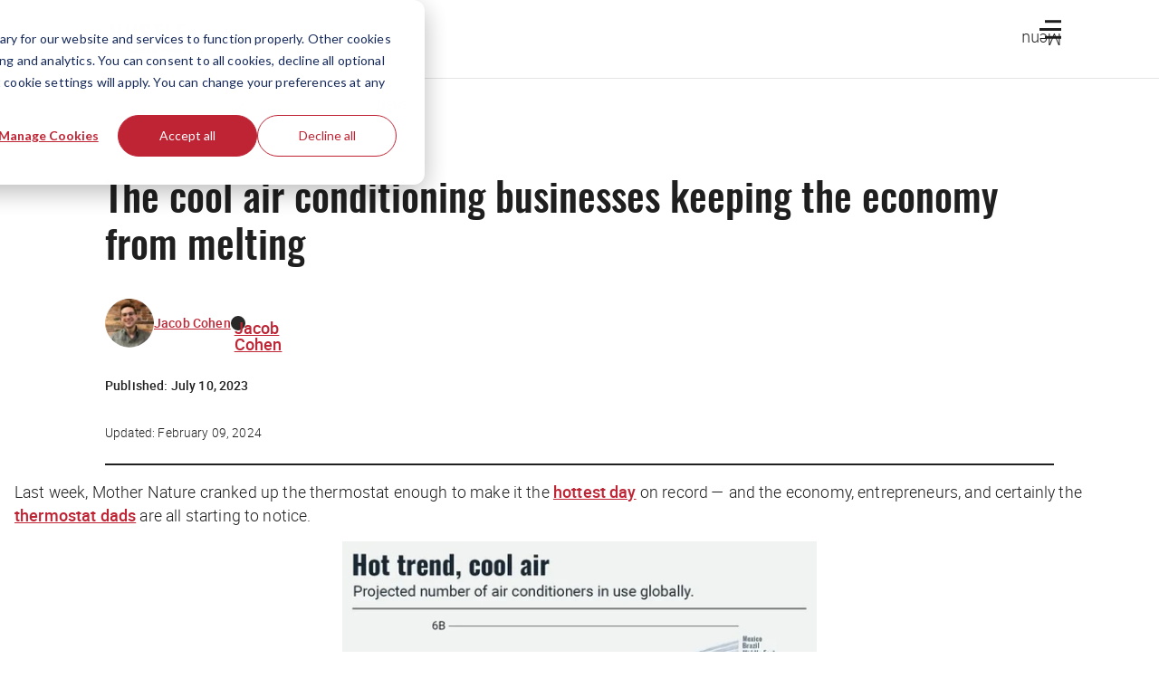

--- FILE ---
content_type: text/html; charset=utf-8
request_url: https://www.google.com/recaptcha/api2/anchor?ar=1&k=6Lcqy-0pAAAAAGzXo4TCv8DcU5lqp0sIAJQJMoXi&co=aHR0cHM6Ly90aGVodXN0bGUuY286NDQz&hl=en&v=PoyoqOPhxBO7pBk68S4YbpHZ&size=invisible&anchor-ms=20000&execute-ms=30000&cb=2qyqr3efxhhm
body_size: 48947
content:
<!DOCTYPE HTML><html dir="ltr" lang="en"><head><meta http-equiv="Content-Type" content="text/html; charset=UTF-8">
<meta http-equiv="X-UA-Compatible" content="IE=edge">
<title>reCAPTCHA</title>
<style type="text/css">
/* cyrillic-ext */
@font-face {
  font-family: 'Roboto';
  font-style: normal;
  font-weight: 400;
  font-stretch: 100%;
  src: url(//fonts.gstatic.com/s/roboto/v48/KFO7CnqEu92Fr1ME7kSn66aGLdTylUAMa3GUBHMdazTgWw.woff2) format('woff2');
  unicode-range: U+0460-052F, U+1C80-1C8A, U+20B4, U+2DE0-2DFF, U+A640-A69F, U+FE2E-FE2F;
}
/* cyrillic */
@font-face {
  font-family: 'Roboto';
  font-style: normal;
  font-weight: 400;
  font-stretch: 100%;
  src: url(//fonts.gstatic.com/s/roboto/v48/KFO7CnqEu92Fr1ME7kSn66aGLdTylUAMa3iUBHMdazTgWw.woff2) format('woff2');
  unicode-range: U+0301, U+0400-045F, U+0490-0491, U+04B0-04B1, U+2116;
}
/* greek-ext */
@font-face {
  font-family: 'Roboto';
  font-style: normal;
  font-weight: 400;
  font-stretch: 100%;
  src: url(//fonts.gstatic.com/s/roboto/v48/KFO7CnqEu92Fr1ME7kSn66aGLdTylUAMa3CUBHMdazTgWw.woff2) format('woff2');
  unicode-range: U+1F00-1FFF;
}
/* greek */
@font-face {
  font-family: 'Roboto';
  font-style: normal;
  font-weight: 400;
  font-stretch: 100%;
  src: url(//fonts.gstatic.com/s/roboto/v48/KFO7CnqEu92Fr1ME7kSn66aGLdTylUAMa3-UBHMdazTgWw.woff2) format('woff2');
  unicode-range: U+0370-0377, U+037A-037F, U+0384-038A, U+038C, U+038E-03A1, U+03A3-03FF;
}
/* math */
@font-face {
  font-family: 'Roboto';
  font-style: normal;
  font-weight: 400;
  font-stretch: 100%;
  src: url(//fonts.gstatic.com/s/roboto/v48/KFO7CnqEu92Fr1ME7kSn66aGLdTylUAMawCUBHMdazTgWw.woff2) format('woff2');
  unicode-range: U+0302-0303, U+0305, U+0307-0308, U+0310, U+0312, U+0315, U+031A, U+0326-0327, U+032C, U+032F-0330, U+0332-0333, U+0338, U+033A, U+0346, U+034D, U+0391-03A1, U+03A3-03A9, U+03B1-03C9, U+03D1, U+03D5-03D6, U+03F0-03F1, U+03F4-03F5, U+2016-2017, U+2034-2038, U+203C, U+2040, U+2043, U+2047, U+2050, U+2057, U+205F, U+2070-2071, U+2074-208E, U+2090-209C, U+20D0-20DC, U+20E1, U+20E5-20EF, U+2100-2112, U+2114-2115, U+2117-2121, U+2123-214F, U+2190, U+2192, U+2194-21AE, U+21B0-21E5, U+21F1-21F2, U+21F4-2211, U+2213-2214, U+2216-22FF, U+2308-230B, U+2310, U+2319, U+231C-2321, U+2336-237A, U+237C, U+2395, U+239B-23B7, U+23D0, U+23DC-23E1, U+2474-2475, U+25AF, U+25B3, U+25B7, U+25BD, U+25C1, U+25CA, U+25CC, U+25FB, U+266D-266F, U+27C0-27FF, U+2900-2AFF, U+2B0E-2B11, U+2B30-2B4C, U+2BFE, U+3030, U+FF5B, U+FF5D, U+1D400-1D7FF, U+1EE00-1EEFF;
}
/* symbols */
@font-face {
  font-family: 'Roboto';
  font-style: normal;
  font-weight: 400;
  font-stretch: 100%;
  src: url(//fonts.gstatic.com/s/roboto/v48/KFO7CnqEu92Fr1ME7kSn66aGLdTylUAMaxKUBHMdazTgWw.woff2) format('woff2');
  unicode-range: U+0001-000C, U+000E-001F, U+007F-009F, U+20DD-20E0, U+20E2-20E4, U+2150-218F, U+2190, U+2192, U+2194-2199, U+21AF, U+21E6-21F0, U+21F3, U+2218-2219, U+2299, U+22C4-22C6, U+2300-243F, U+2440-244A, U+2460-24FF, U+25A0-27BF, U+2800-28FF, U+2921-2922, U+2981, U+29BF, U+29EB, U+2B00-2BFF, U+4DC0-4DFF, U+FFF9-FFFB, U+10140-1018E, U+10190-1019C, U+101A0, U+101D0-101FD, U+102E0-102FB, U+10E60-10E7E, U+1D2C0-1D2D3, U+1D2E0-1D37F, U+1F000-1F0FF, U+1F100-1F1AD, U+1F1E6-1F1FF, U+1F30D-1F30F, U+1F315, U+1F31C, U+1F31E, U+1F320-1F32C, U+1F336, U+1F378, U+1F37D, U+1F382, U+1F393-1F39F, U+1F3A7-1F3A8, U+1F3AC-1F3AF, U+1F3C2, U+1F3C4-1F3C6, U+1F3CA-1F3CE, U+1F3D4-1F3E0, U+1F3ED, U+1F3F1-1F3F3, U+1F3F5-1F3F7, U+1F408, U+1F415, U+1F41F, U+1F426, U+1F43F, U+1F441-1F442, U+1F444, U+1F446-1F449, U+1F44C-1F44E, U+1F453, U+1F46A, U+1F47D, U+1F4A3, U+1F4B0, U+1F4B3, U+1F4B9, U+1F4BB, U+1F4BF, U+1F4C8-1F4CB, U+1F4D6, U+1F4DA, U+1F4DF, U+1F4E3-1F4E6, U+1F4EA-1F4ED, U+1F4F7, U+1F4F9-1F4FB, U+1F4FD-1F4FE, U+1F503, U+1F507-1F50B, U+1F50D, U+1F512-1F513, U+1F53E-1F54A, U+1F54F-1F5FA, U+1F610, U+1F650-1F67F, U+1F687, U+1F68D, U+1F691, U+1F694, U+1F698, U+1F6AD, U+1F6B2, U+1F6B9-1F6BA, U+1F6BC, U+1F6C6-1F6CF, U+1F6D3-1F6D7, U+1F6E0-1F6EA, U+1F6F0-1F6F3, U+1F6F7-1F6FC, U+1F700-1F7FF, U+1F800-1F80B, U+1F810-1F847, U+1F850-1F859, U+1F860-1F887, U+1F890-1F8AD, U+1F8B0-1F8BB, U+1F8C0-1F8C1, U+1F900-1F90B, U+1F93B, U+1F946, U+1F984, U+1F996, U+1F9E9, U+1FA00-1FA6F, U+1FA70-1FA7C, U+1FA80-1FA89, U+1FA8F-1FAC6, U+1FACE-1FADC, U+1FADF-1FAE9, U+1FAF0-1FAF8, U+1FB00-1FBFF;
}
/* vietnamese */
@font-face {
  font-family: 'Roboto';
  font-style: normal;
  font-weight: 400;
  font-stretch: 100%;
  src: url(//fonts.gstatic.com/s/roboto/v48/KFO7CnqEu92Fr1ME7kSn66aGLdTylUAMa3OUBHMdazTgWw.woff2) format('woff2');
  unicode-range: U+0102-0103, U+0110-0111, U+0128-0129, U+0168-0169, U+01A0-01A1, U+01AF-01B0, U+0300-0301, U+0303-0304, U+0308-0309, U+0323, U+0329, U+1EA0-1EF9, U+20AB;
}
/* latin-ext */
@font-face {
  font-family: 'Roboto';
  font-style: normal;
  font-weight: 400;
  font-stretch: 100%;
  src: url(//fonts.gstatic.com/s/roboto/v48/KFO7CnqEu92Fr1ME7kSn66aGLdTylUAMa3KUBHMdazTgWw.woff2) format('woff2');
  unicode-range: U+0100-02BA, U+02BD-02C5, U+02C7-02CC, U+02CE-02D7, U+02DD-02FF, U+0304, U+0308, U+0329, U+1D00-1DBF, U+1E00-1E9F, U+1EF2-1EFF, U+2020, U+20A0-20AB, U+20AD-20C0, U+2113, U+2C60-2C7F, U+A720-A7FF;
}
/* latin */
@font-face {
  font-family: 'Roboto';
  font-style: normal;
  font-weight: 400;
  font-stretch: 100%;
  src: url(//fonts.gstatic.com/s/roboto/v48/KFO7CnqEu92Fr1ME7kSn66aGLdTylUAMa3yUBHMdazQ.woff2) format('woff2');
  unicode-range: U+0000-00FF, U+0131, U+0152-0153, U+02BB-02BC, U+02C6, U+02DA, U+02DC, U+0304, U+0308, U+0329, U+2000-206F, U+20AC, U+2122, U+2191, U+2193, U+2212, U+2215, U+FEFF, U+FFFD;
}
/* cyrillic-ext */
@font-face {
  font-family: 'Roboto';
  font-style: normal;
  font-weight: 500;
  font-stretch: 100%;
  src: url(//fonts.gstatic.com/s/roboto/v48/KFO7CnqEu92Fr1ME7kSn66aGLdTylUAMa3GUBHMdazTgWw.woff2) format('woff2');
  unicode-range: U+0460-052F, U+1C80-1C8A, U+20B4, U+2DE0-2DFF, U+A640-A69F, U+FE2E-FE2F;
}
/* cyrillic */
@font-face {
  font-family: 'Roboto';
  font-style: normal;
  font-weight: 500;
  font-stretch: 100%;
  src: url(//fonts.gstatic.com/s/roboto/v48/KFO7CnqEu92Fr1ME7kSn66aGLdTylUAMa3iUBHMdazTgWw.woff2) format('woff2');
  unicode-range: U+0301, U+0400-045F, U+0490-0491, U+04B0-04B1, U+2116;
}
/* greek-ext */
@font-face {
  font-family: 'Roboto';
  font-style: normal;
  font-weight: 500;
  font-stretch: 100%;
  src: url(//fonts.gstatic.com/s/roboto/v48/KFO7CnqEu92Fr1ME7kSn66aGLdTylUAMa3CUBHMdazTgWw.woff2) format('woff2');
  unicode-range: U+1F00-1FFF;
}
/* greek */
@font-face {
  font-family: 'Roboto';
  font-style: normal;
  font-weight: 500;
  font-stretch: 100%;
  src: url(//fonts.gstatic.com/s/roboto/v48/KFO7CnqEu92Fr1ME7kSn66aGLdTylUAMa3-UBHMdazTgWw.woff2) format('woff2');
  unicode-range: U+0370-0377, U+037A-037F, U+0384-038A, U+038C, U+038E-03A1, U+03A3-03FF;
}
/* math */
@font-face {
  font-family: 'Roboto';
  font-style: normal;
  font-weight: 500;
  font-stretch: 100%;
  src: url(//fonts.gstatic.com/s/roboto/v48/KFO7CnqEu92Fr1ME7kSn66aGLdTylUAMawCUBHMdazTgWw.woff2) format('woff2');
  unicode-range: U+0302-0303, U+0305, U+0307-0308, U+0310, U+0312, U+0315, U+031A, U+0326-0327, U+032C, U+032F-0330, U+0332-0333, U+0338, U+033A, U+0346, U+034D, U+0391-03A1, U+03A3-03A9, U+03B1-03C9, U+03D1, U+03D5-03D6, U+03F0-03F1, U+03F4-03F5, U+2016-2017, U+2034-2038, U+203C, U+2040, U+2043, U+2047, U+2050, U+2057, U+205F, U+2070-2071, U+2074-208E, U+2090-209C, U+20D0-20DC, U+20E1, U+20E5-20EF, U+2100-2112, U+2114-2115, U+2117-2121, U+2123-214F, U+2190, U+2192, U+2194-21AE, U+21B0-21E5, U+21F1-21F2, U+21F4-2211, U+2213-2214, U+2216-22FF, U+2308-230B, U+2310, U+2319, U+231C-2321, U+2336-237A, U+237C, U+2395, U+239B-23B7, U+23D0, U+23DC-23E1, U+2474-2475, U+25AF, U+25B3, U+25B7, U+25BD, U+25C1, U+25CA, U+25CC, U+25FB, U+266D-266F, U+27C0-27FF, U+2900-2AFF, U+2B0E-2B11, U+2B30-2B4C, U+2BFE, U+3030, U+FF5B, U+FF5D, U+1D400-1D7FF, U+1EE00-1EEFF;
}
/* symbols */
@font-face {
  font-family: 'Roboto';
  font-style: normal;
  font-weight: 500;
  font-stretch: 100%;
  src: url(//fonts.gstatic.com/s/roboto/v48/KFO7CnqEu92Fr1ME7kSn66aGLdTylUAMaxKUBHMdazTgWw.woff2) format('woff2');
  unicode-range: U+0001-000C, U+000E-001F, U+007F-009F, U+20DD-20E0, U+20E2-20E4, U+2150-218F, U+2190, U+2192, U+2194-2199, U+21AF, U+21E6-21F0, U+21F3, U+2218-2219, U+2299, U+22C4-22C6, U+2300-243F, U+2440-244A, U+2460-24FF, U+25A0-27BF, U+2800-28FF, U+2921-2922, U+2981, U+29BF, U+29EB, U+2B00-2BFF, U+4DC0-4DFF, U+FFF9-FFFB, U+10140-1018E, U+10190-1019C, U+101A0, U+101D0-101FD, U+102E0-102FB, U+10E60-10E7E, U+1D2C0-1D2D3, U+1D2E0-1D37F, U+1F000-1F0FF, U+1F100-1F1AD, U+1F1E6-1F1FF, U+1F30D-1F30F, U+1F315, U+1F31C, U+1F31E, U+1F320-1F32C, U+1F336, U+1F378, U+1F37D, U+1F382, U+1F393-1F39F, U+1F3A7-1F3A8, U+1F3AC-1F3AF, U+1F3C2, U+1F3C4-1F3C6, U+1F3CA-1F3CE, U+1F3D4-1F3E0, U+1F3ED, U+1F3F1-1F3F3, U+1F3F5-1F3F7, U+1F408, U+1F415, U+1F41F, U+1F426, U+1F43F, U+1F441-1F442, U+1F444, U+1F446-1F449, U+1F44C-1F44E, U+1F453, U+1F46A, U+1F47D, U+1F4A3, U+1F4B0, U+1F4B3, U+1F4B9, U+1F4BB, U+1F4BF, U+1F4C8-1F4CB, U+1F4D6, U+1F4DA, U+1F4DF, U+1F4E3-1F4E6, U+1F4EA-1F4ED, U+1F4F7, U+1F4F9-1F4FB, U+1F4FD-1F4FE, U+1F503, U+1F507-1F50B, U+1F50D, U+1F512-1F513, U+1F53E-1F54A, U+1F54F-1F5FA, U+1F610, U+1F650-1F67F, U+1F687, U+1F68D, U+1F691, U+1F694, U+1F698, U+1F6AD, U+1F6B2, U+1F6B9-1F6BA, U+1F6BC, U+1F6C6-1F6CF, U+1F6D3-1F6D7, U+1F6E0-1F6EA, U+1F6F0-1F6F3, U+1F6F7-1F6FC, U+1F700-1F7FF, U+1F800-1F80B, U+1F810-1F847, U+1F850-1F859, U+1F860-1F887, U+1F890-1F8AD, U+1F8B0-1F8BB, U+1F8C0-1F8C1, U+1F900-1F90B, U+1F93B, U+1F946, U+1F984, U+1F996, U+1F9E9, U+1FA00-1FA6F, U+1FA70-1FA7C, U+1FA80-1FA89, U+1FA8F-1FAC6, U+1FACE-1FADC, U+1FADF-1FAE9, U+1FAF0-1FAF8, U+1FB00-1FBFF;
}
/* vietnamese */
@font-face {
  font-family: 'Roboto';
  font-style: normal;
  font-weight: 500;
  font-stretch: 100%;
  src: url(//fonts.gstatic.com/s/roboto/v48/KFO7CnqEu92Fr1ME7kSn66aGLdTylUAMa3OUBHMdazTgWw.woff2) format('woff2');
  unicode-range: U+0102-0103, U+0110-0111, U+0128-0129, U+0168-0169, U+01A0-01A1, U+01AF-01B0, U+0300-0301, U+0303-0304, U+0308-0309, U+0323, U+0329, U+1EA0-1EF9, U+20AB;
}
/* latin-ext */
@font-face {
  font-family: 'Roboto';
  font-style: normal;
  font-weight: 500;
  font-stretch: 100%;
  src: url(//fonts.gstatic.com/s/roboto/v48/KFO7CnqEu92Fr1ME7kSn66aGLdTylUAMa3KUBHMdazTgWw.woff2) format('woff2');
  unicode-range: U+0100-02BA, U+02BD-02C5, U+02C7-02CC, U+02CE-02D7, U+02DD-02FF, U+0304, U+0308, U+0329, U+1D00-1DBF, U+1E00-1E9F, U+1EF2-1EFF, U+2020, U+20A0-20AB, U+20AD-20C0, U+2113, U+2C60-2C7F, U+A720-A7FF;
}
/* latin */
@font-face {
  font-family: 'Roboto';
  font-style: normal;
  font-weight: 500;
  font-stretch: 100%;
  src: url(//fonts.gstatic.com/s/roboto/v48/KFO7CnqEu92Fr1ME7kSn66aGLdTylUAMa3yUBHMdazQ.woff2) format('woff2');
  unicode-range: U+0000-00FF, U+0131, U+0152-0153, U+02BB-02BC, U+02C6, U+02DA, U+02DC, U+0304, U+0308, U+0329, U+2000-206F, U+20AC, U+2122, U+2191, U+2193, U+2212, U+2215, U+FEFF, U+FFFD;
}
/* cyrillic-ext */
@font-face {
  font-family: 'Roboto';
  font-style: normal;
  font-weight: 900;
  font-stretch: 100%;
  src: url(//fonts.gstatic.com/s/roboto/v48/KFO7CnqEu92Fr1ME7kSn66aGLdTylUAMa3GUBHMdazTgWw.woff2) format('woff2');
  unicode-range: U+0460-052F, U+1C80-1C8A, U+20B4, U+2DE0-2DFF, U+A640-A69F, U+FE2E-FE2F;
}
/* cyrillic */
@font-face {
  font-family: 'Roboto';
  font-style: normal;
  font-weight: 900;
  font-stretch: 100%;
  src: url(//fonts.gstatic.com/s/roboto/v48/KFO7CnqEu92Fr1ME7kSn66aGLdTylUAMa3iUBHMdazTgWw.woff2) format('woff2');
  unicode-range: U+0301, U+0400-045F, U+0490-0491, U+04B0-04B1, U+2116;
}
/* greek-ext */
@font-face {
  font-family: 'Roboto';
  font-style: normal;
  font-weight: 900;
  font-stretch: 100%;
  src: url(//fonts.gstatic.com/s/roboto/v48/KFO7CnqEu92Fr1ME7kSn66aGLdTylUAMa3CUBHMdazTgWw.woff2) format('woff2');
  unicode-range: U+1F00-1FFF;
}
/* greek */
@font-face {
  font-family: 'Roboto';
  font-style: normal;
  font-weight: 900;
  font-stretch: 100%;
  src: url(//fonts.gstatic.com/s/roboto/v48/KFO7CnqEu92Fr1ME7kSn66aGLdTylUAMa3-UBHMdazTgWw.woff2) format('woff2');
  unicode-range: U+0370-0377, U+037A-037F, U+0384-038A, U+038C, U+038E-03A1, U+03A3-03FF;
}
/* math */
@font-face {
  font-family: 'Roboto';
  font-style: normal;
  font-weight: 900;
  font-stretch: 100%;
  src: url(//fonts.gstatic.com/s/roboto/v48/KFO7CnqEu92Fr1ME7kSn66aGLdTylUAMawCUBHMdazTgWw.woff2) format('woff2');
  unicode-range: U+0302-0303, U+0305, U+0307-0308, U+0310, U+0312, U+0315, U+031A, U+0326-0327, U+032C, U+032F-0330, U+0332-0333, U+0338, U+033A, U+0346, U+034D, U+0391-03A1, U+03A3-03A9, U+03B1-03C9, U+03D1, U+03D5-03D6, U+03F0-03F1, U+03F4-03F5, U+2016-2017, U+2034-2038, U+203C, U+2040, U+2043, U+2047, U+2050, U+2057, U+205F, U+2070-2071, U+2074-208E, U+2090-209C, U+20D0-20DC, U+20E1, U+20E5-20EF, U+2100-2112, U+2114-2115, U+2117-2121, U+2123-214F, U+2190, U+2192, U+2194-21AE, U+21B0-21E5, U+21F1-21F2, U+21F4-2211, U+2213-2214, U+2216-22FF, U+2308-230B, U+2310, U+2319, U+231C-2321, U+2336-237A, U+237C, U+2395, U+239B-23B7, U+23D0, U+23DC-23E1, U+2474-2475, U+25AF, U+25B3, U+25B7, U+25BD, U+25C1, U+25CA, U+25CC, U+25FB, U+266D-266F, U+27C0-27FF, U+2900-2AFF, U+2B0E-2B11, U+2B30-2B4C, U+2BFE, U+3030, U+FF5B, U+FF5D, U+1D400-1D7FF, U+1EE00-1EEFF;
}
/* symbols */
@font-face {
  font-family: 'Roboto';
  font-style: normal;
  font-weight: 900;
  font-stretch: 100%;
  src: url(//fonts.gstatic.com/s/roboto/v48/KFO7CnqEu92Fr1ME7kSn66aGLdTylUAMaxKUBHMdazTgWw.woff2) format('woff2');
  unicode-range: U+0001-000C, U+000E-001F, U+007F-009F, U+20DD-20E0, U+20E2-20E4, U+2150-218F, U+2190, U+2192, U+2194-2199, U+21AF, U+21E6-21F0, U+21F3, U+2218-2219, U+2299, U+22C4-22C6, U+2300-243F, U+2440-244A, U+2460-24FF, U+25A0-27BF, U+2800-28FF, U+2921-2922, U+2981, U+29BF, U+29EB, U+2B00-2BFF, U+4DC0-4DFF, U+FFF9-FFFB, U+10140-1018E, U+10190-1019C, U+101A0, U+101D0-101FD, U+102E0-102FB, U+10E60-10E7E, U+1D2C0-1D2D3, U+1D2E0-1D37F, U+1F000-1F0FF, U+1F100-1F1AD, U+1F1E6-1F1FF, U+1F30D-1F30F, U+1F315, U+1F31C, U+1F31E, U+1F320-1F32C, U+1F336, U+1F378, U+1F37D, U+1F382, U+1F393-1F39F, U+1F3A7-1F3A8, U+1F3AC-1F3AF, U+1F3C2, U+1F3C4-1F3C6, U+1F3CA-1F3CE, U+1F3D4-1F3E0, U+1F3ED, U+1F3F1-1F3F3, U+1F3F5-1F3F7, U+1F408, U+1F415, U+1F41F, U+1F426, U+1F43F, U+1F441-1F442, U+1F444, U+1F446-1F449, U+1F44C-1F44E, U+1F453, U+1F46A, U+1F47D, U+1F4A3, U+1F4B0, U+1F4B3, U+1F4B9, U+1F4BB, U+1F4BF, U+1F4C8-1F4CB, U+1F4D6, U+1F4DA, U+1F4DF, U+1F4E3-1F4E6, U+1F4EA-1F4ED, U+1F4F7, U+1F4F9-1F4FB, U+1F4FD-1F4FE, U+1F503, U+1F507-1F50B, U+1F50D, U+1F512-1F513, U+1F53E-1F54A, U+1F54F-1F5FA, U+1F610, U+1F650-1F67F, U+1F687, U+1F68D, U+1F691, U+1F694, U+1F698, U+1F6AD, U+1F6B2, U+1F6B9-1F6BA, U+1F6BC, U+1F6C6-1F6CF, U+1F6D3-1F6D7, U+1F6E0-1F6EA, U+1F6F0-1F6F3, U+1F6F7-1F6FC, U+1F700-1F7FF, U+1F800-1F80B, U+1F810-1F847, U+1F850-1F859, U+1F860-1F887, U+1F890-1F8AD, U+1F8B0-1F8BB, U+1F8C0-1F8C1, U+1F900-1F90B, U+1F93B, U+1F946, U+1F984, U+1F996, U+1F9E9, U+1FA00-1FA6F, U+1FA70-1FA7C, U+1FA80-1FA89, U+1FA8F-1FAC6, U+1FACE-1FADC, U+1FADF-1FAE9, U+1FAF0-1FAF8, U+1FB00-1FBFF;
}
/* vietnamese */
@font-face {
  font-family: 'Roboto';
  font-style: normal;
  font-weight: 900;
  font-stretch: 100%;
  src: url(//fonts.gstatic.com/s/roboto/v48/KFO7CnqEu92Fr1ME7kSn66aGLdTylUAMa3OUBHMdazTgWw.woff2) format('woff2');
  unicode-range: U+0102-0103, U+0110-0111, U+0128-0129, U+0168-0169, U+01A0-01A1, U+01AF-01B0, U+0300-0301, U+0303-0304, U+0308-0309, U+0323, U+0329, U+1EA0-1EF9, U+20AB;
}
/* latin-ext */
@font-face {
  font-family: 'Roboto';
  font-style: normal;
  font-weight: 900;
  font-stretch: 100%;
  src: url(//fonts.gstatic.com/s/roboto/v48/KFO7CnqEu92Fr1ME7kSn66aGLdTylUAMa3KUBHMdazTgWw.woff2) format('woff2');
  unicode-range: U+0100-02BA, U+02BD-02C5, U+02C7-02CC, U+02CE-02D7, U+02DD-02FF, U+0304, U+0308, U+0329, U+1D00-1DBF, U+1E00-1E9F, U+1EF2-1EFF, U+2020, U+20A0-20AB, U+20AD-20C0, U+2113, U+2C60-2C7F, U+A720-A7FF;
}
/* latin */
@font-face {
  font-family: 'Roboto';
  font-style: normal;
  font-weight: 900;
  font-stretch: 100%;
  src: url(//fonts.gstatic.com/s/roboto/v48/KFO7CnqEu92Fr1ME7kSn66aGLdTylUAMa3yUBHMdazQ.woff2) format('woff2');
  unicode-range: U+0000-00FF, U+0131, U+0152-0153, U+02BB-02BC, U+02C6, U+02DA, U+02DC, U+0304, U+0308, U+0329, U+2000-206F, U+20AC, U+2122, U+2191, U+2193, U+2212, U+2215, U+FEFF, U+FFFD;
}

</style>
<link rel="stylesheet" type="text/css" href="https://www.gstatic.com/recaptcha/releases/PoyoqOPhxBO7pBk68S4YbpHZ/styles__ltr.css">
<script nonce="Ra395xlREAtlMJnGPNot0g" type="text/javascript">window['__recaptcha_api'] = 'https://www.google.com/recaptcha/api2/';</script>
<script type="text/javascript" src="https://www.gstatic.com/recaptcha/releases/PoyoqOPhxBO7pBk68S4YbpHZ/recaptcha__en.js" nonce="Ra395xlREAtlMJnGPNot0g">
      
    </script></head>
<body><div id="rc-anchor-alert" class="rc-anchor-alert"></div>
<input type="hidden" id="recaptcha-token" value="[base64]">
<script type="text/javascript" nonce="Ra395xlREAtlMJnGPNot0g">
      recaptcha.anchor.Main.init("[\x22ainput\x22,[\x22bgdata\x22,\x22\x22,\[base64]/[base64]/MjU1Ong/[base64]/[base64]/[base64]/[base64]/[base64]/[base64]/[base64]/[base64]/[base64]/[base64]/[base64]/[base64]/[base64]/[base64]/[base64]\\u003d\x22,\[base64]\\u003d\x22,\x22J8K3HDcrY3szFTsxwrDCjXTDqg/CvMOMw6EvwoYcw6zDisK9w71sRMOzwqvDu8OEDA7CnmbDqsKfwqA8wpQkw4Q/O2TCtWBuw50OfyDCmMOpEsO4YnnCum0yIMOawqIRdW86DcODw4bClg8vwobDssKGw4vDjMOBDRtWWcKCwrzCssO/Tj/Cg8OQw6nChCfCgsOIwqHCtsKSwohVPhfCvMKGUcOaeiLCq8K6wonClj8UwpnDl1wawrrCswwWwr/CoMKlwoxcw6QVwp7DmcKdSsOtwqfDqidvw4Eqwr9Cw5LDqcKtw7Utw7JjBcOaJCzDhmXDosOow7ERw7gQw6w4w4offTxFA8KMGMKbwpUlCl7DpxPDmcOVQ3AfEsK+InZmw4sLw7vDicOqw4XCg8K0BMKsdMOKX1DDvcK2J8Klw7LCncOSOMO1wqXCl2bDg2/DrTnDqio5HcKYB8O1XhfDgcKLBUwbw4zCtBTCjmkxwq/[base64]/w5d4wpfCnHdKwr7DqlU4LcOEbsOdRcOaWlfCgH/DpytUwr/DuR/CqE8yFWjDkcK2OcOIWy/DrFlQKcKVwplsMgnCghZLw5prw7DCncO5wp5TXWzCkzXCvSgCw63Dkj0awq/[base64]/DuMKiwphqwpADwrjCoh/[base64]/[base64]/acOMWsK5w6jDoH/DiBHDvMOJIMOEBDXChx9eMMO6wp4VJcOTwrgZDMK3w69+wqdxH8OjwrLDksOSYQ8bw4zDvsK/LRzDsWDCjMKRIjrDghdmAXEsw7/CjgPCmgzDgQM7b0/[base64]/CicKAd8OlX11RB2ZWw5NjQUZmEcOQYMOhwqPCtcKIw5kFEsKoTsK/[base64]/w6RkTiIREMK0Zw3Dt8KqIH7Cq8KoPMOPCk/DrcK0w5dAHcKhw6xgwqzDvlJMw4TCgVTDo23CucK+w7nCpCZCCsO0w70mXjPCssKaDEEQw4s9JcOPYyxKdMOWwrs3VMKRw4nDqEHCj8KLwqYSw49TD8O0w4wqWmMYdjtnw6YXUS3DlEcrw5jDmsKJfl8DR8KbPMKKMSNUwqzCinJ1ZgZHJ8Knwo/DkAEswoFZw7RJC2LDsHrCi8OICMOxwpLDtcOJwrnDsMOhDjPCn8KbbhDCrMOBwqdmworDuMKAwrBVZMOWwq5/wpwRwoXDv18pw4B5aMOXwqozeMOfw7TCp8Oww4gXwo3DssOxcsKxw6l1w77CmQMNB8Obw6YLw4/Cg1PCtk3DnRwDwrN8T3jCuGXDgz48woTDtsORWAxUw6BkA2PCocODw6/CtT/DihXDjDLDqcOrwo8Lw5BLw77ColzCkcKPPMK7w7kXIll4w6QJwph4VEh7fMKBw6Jywq/DoSMbwpTCuEbCsWTCvWFJwqDCiMKaw4vChCM8wrZiw5IrNsOlwr7DncKYw4rDosK6TEBbwpjCmsKyLi/[base64]/[base64]/CuDTCghjDoFEpw5LDt8K+OzQWw4AGZMKuwpUrZMOvG0x/CsOWIsOAF8OowrrDn3rCpk8YMcOYAzfCj8KGwqDDgWU4wrRtT8KmM8Oaw7nDuB12wpHDrX5Ew43Cp8KFwrTDrcOSwpjCr3HCkwR3w5LClQ/Cm8KoFlcDw5vDjMKQP3TClcKWw4A+L33DuWbCnMOkwqLCiTt/wqvCqDLDvsOpw4wowpAYw5fDsgkcPsKHw7XDjSINDcOaZ8KJJwjCgMKCVzbDi8K7w4Axw4MgNR/Co8K6wqt8QsObwqJ8VsOFQ8KzKcOKJwBkw70jwr5/w53DikXDtzDCvcOFwp3DtcK+KMKCw7TCuBTDjsOnUcOEYmI1FAEZOsKZw5/CswMew4zCp1TCr1bCmQRrw6XDlsKfw6czIXYnw63CjnTDusK2DE4aw4BdT8K/w7sLwq94w5DDi07Dj1V9w5A7wrU1w7LDj8OuwoXDv8KFw7YJc8KVwqrCsTnDisOoCETDpnTDrsKzQjPCqcO9OSTCjsOiw44sKDlFwrbDoHBoWMOtdcKBwp7CsxzDisKhScKow4zDlVJ0WivDhhjCu8OZw7NDwrbCqsOpwr3DtB/[base64]/fCJVw45xBMORC8KAw49QAsKROcO5XiQqwq3CisKdwoDCk2/DmArCiS1Dw4UNwoNjwoDDkiJUwq7CsCkdP8KDwqNSwp3Co8Knw6E1w5F/[base64]/[base64]/Dhm4iZcODKsOcwpnCghnCq8O6R8OgCCjCvsKiBsK7w4IMXCZGdMKcPcOqwqLCuMK3wpNQdcKlUsOkw41jw5vDqsK9NWfDiTEYwoZsCGppw7/DljrCt8KVT15mwqcrOHrDh8O4woHCr8OVwqrDhMKQw6rCrHUiwrTDlC7DocK4w5BFY1TDkMKZw4DCg8O5w6FOwqfDkk8ufkXDmEjCt147dV/DrD8Zw5fCpA9WK8OKBkRnU8KtwqvDjsOIw4DDgmEJUcOhKsK2JsKHwoMANcKCIsKKwqbDs2LClsOVwqxywprCrhcxI1bCrcKIwqNUFn0hw7Bzw5EaVsKLw7TCqX9Ww5IXLALDmMKLw55jwoDDlMK1acKBY3IbGCR/VsOPwoHCisKpZB5nw4FBw5DDscOcw7EGw57DjQ4Gw6TCnCDCgWPCjcKHwqYiwrLCvcOnw6wAw4nDqsKaw67CncOeEMOtIV/[base64]/DkBfCnVbCjMO8LMKDwoMdbQ1YwqQqCRc8w5TCnMOWw7zDmcKdwrjDocKMwrhNRsOdw4HDjcOZwq84CQvDp35yJgYhw50cw5xCwqPClV7DpG8fKFPDicOLXEnDkDLDqMKyCBTClcKSwrXCvMKeO2FaJGV+DsKbw5UQIiDCgHB9wpHDhGF0w4gpwpbDhMK+J8Odw5/DgsK7X1bChcO+DMOOwrp9wrHDlMKLG0XDs1waw4rDqRAebcKBeFxxw6bCt8Oqw7TDuMOwHzDChGYhJcOLJMKYRcOww4RABRPDuMKPwqfDocOVw4bCjsKTwrVcMMKywrfCgsO8WifDpsKuQcO1wrFew53CscORwrFDaMKsc8O8wphTwq7CmMK/OWDDoMKmwqXCvnUBw5QsQcKswpBzdyvDgcKaNG1rw63Cr3hOwrrDvlbCvTHDqiDCrHZow77CuMKnw47CvMO0wp0Ce8K2eMOdR8KwP2/ClMKpCitmwpDChUVowqBZAzwYIm4ww7vCrsOuwr/DtMKSwqJ/[base64]/[base64]/Ck8O9w44AV3vCtAwyw6jCrVDDlMKgZ8KPXsK0eBjCocKsTnvDqWA0b8KVY8Ohw6A3wpwcAzMnw4xHw60OEMOxCcK6w5RgPsOLwpjCv8KjP1Ruw6BvwrDDixdBwonDucK6LSLCnsKfw4A8Y8OWPMKjw4nDocODG8OEZQBUwogUL8OMcsKWw7/DmSJBwrV3FxpAwqPDscK7HcO9woAkw7DDssO/wqPCpSUMF8KTasOHDCfCu1XCrsOGwozDo8KbwojCi8O/[base64]/CjRzCozNjw5wnW0XCnAvCpcK3w7gjDn4HwpDCu8KxwoPDs8KYSypbw7RPwo4CGi9POMKeTiDCrsObw7nCgsOfwofDlMOZw6nCizHCtcOELADCm34/[base64]/CucO3wqMYPXfCjDpIwo90wp0yZcOWZsOiw7I9w5AUwqwJwohOV3TDhhDDmhnDmlNZw7XDl8KsHsOTw5fDq8OMw6HCtMKIw5/DmMKMw4DCrMOdH1YLUEdzwq7CoBNldsKbG8OgKsKGwrI+wrzDvwxzwqFcwo9pw412OGpxw44LUXBvBcKaIsOJDUQqw5nDhsOdw5zDjgoxXMOABTrChMKeOcKFUAPCrMOEw5kKEMO7EMKmw5o4RcOoXcKLw6Ubw5dPwpDDksO9wp/[base64]/wrfDlcKVZcOmLibCs8O8wpvDnATCq8OcMhXCnMKKclszw48Zw4HDskPCq0PDu8K0woo+BFvDsVHDkMKkYMOCC8O0T8OTPB/DiWFqwp9fe8ObGRxjXwFGwo3CmsKhHnHDocOzw6bDl8OSelk4ezfDosO1XcKBVScdD0FGw4XCsBtpw4rDr8ObAgAbw4/Cr8K2wrFsw5cBw47Chl1iwrYCEWpOw4fDk8K8wqDDsEvDmhdBXsKdCMO8wpbDosO9w7JwFyR3OQobF8KZasKhP8OUEVXCisKLf8KZBsKHwr7Dsx/[base64]/[base64]/DgxDCtgjCusOmRsOKeMKdNsOmaMO9AMKdLQ18XlHCv8KjEMOFw7cBNiwpAMOhw7hNIsOqPcOcO8KTwq7DoMOLwrkVfMKbMSPCtj3DoFfDtkfCuw1twp4UYVgbXMKowoLDlnjCnAIrw47DrmXDpsO3acK/woxowo3DhcOPwrY1worCvsKlwpZww7ZxwpTDtMOkw5zCgRrDpw3CmcOWfz/CjsKhBsOgwrPCngjDgcKaw6J3bcKEw41OEsObV8KgwokwA8KXw7fDmcOeeSnCkF/CoUAUwokGVUlGKADCp1fCosKrHn4LwpIwwrlewqjDrsK+w45ZHcKaw54qwpgZwpvDohrDtVDDr8KTw6PDtwzCmcOmw4vDuAjCtsOtQ8KeFz/[base64]/CpC/Dj2w8YMKxwrXCrnEmK8KVwqkSdcOFZBvClsK4EMKRSsO6OS7CjsODNcOTRmUeOzfDrMKWcMOFwptRHTVKw4c9BcKFw6HDpMK1MMKLwpAAcFHDsBLCkVt4AMKfBcOew6PDlSPDiMKqH8OVBXrCmMKDCUUkRhXCrBTCvsOvw4PDki7DqWJgw5l0Z0YkNUR1WcOsw7LDoj/Co2bDv8OAw7NrwrMuwq5dfsKtYMK1wrlpBRcrTmjDo2xCaMO7wpx9wo7DsMOXdsK4w5jDhMOPwrzDj8OGGsKvw7dICcKbw57Cl8KxwoDCqcOsw7k6VMOdL8Kaw6LDs8K9w69ZwrrCh8O9VwoCHQtww41xT0wUw5Yew6skSXDCgMKDw4ZxwqlxeT3ClsOWcFPDniYKw6/CjMK1KXLDkyxSw7LDoMKnw7rCj8KXwpUKw5tbOmxSGcOewq/CuSfCu1sTWwvDg8K3XMOcwpzCjMKowrHDu8Oaw6rDiDUEwodUBcKVRsO8w7LCn0cHwo4ECMKICcOcw4vDgsKEw55GYsKMw5c3BsKhcFddw4/[base64]/CpMOxYxUCP3zDvG/CkjnDgMOXIX8VOGgPXsKdwqfDoFlSNDgIw5fCosOCLcO1wrogM8OjMXYxO13CjMKHCzrCqSFmb8KEw6LCgcKgNsKBAsOBCTrDtcOEwrfDvTjDrEZ9UcK/woPDnsOMwrplwpYCw73CrmjDixBdWcOQwovCscKYNw47ZsOtwrsMwqDCo3DCpsKmT14Zw5U4woQ4Q8KZES8RY8OGQMOvw6XDh0dhwrNGwoHDuWo/wqg4w7zDvcKZeMKWw7nDujA/w5gUa20BwrTDmMOkw7jDtsOGAF7Dml7DjsKaRARrKyTDqsOBEsKDWk5xFCVpHHHDk8KORFMSUVxyw6LCu3/[base64]/wonCqsK3woPDj8KwJcOdVAYRYUlvc3zCusOpOhhzJsKfXmLCgsKqw6HDkEYbw4vCh8OUZTFfwrkeL8KaeMK1WmPDncOHwogLOH/DmsOXasK2w7wXwrHDoAbCoCTDmBoNw7QswqDDjsO2wohJJSzDksKfwpDDqA8ow4HDucKiK8K+w7TDnA7DpMOawpjCjsKBwoLDjsOAwrPDtFbDiMO5w6ptYWN5wrvCusOTw7/Dlg1lAj3CoyR/[base64]/HwjDg8OGwprDscO+YkFAVMOtMw43w6pcNU55KcOpQ8OCIA/CiD3Ciix9wpbCu2zClFLCjz1vw6lRMhY+LcOiDsKSPW4EAmJ1JMOJwozDiSvDosOBw6LDr1DCkMKLwrEcOX3ChMKYJMKsVEYqw4txwqPCsMOZw5LCgsKtw5VrfsO+w61ZW8OuElxFTDPCmS7Dk2fDosKrwr/DtsKnw5TDl1xzdsOgbzHDg8KQwq1pFWDDvGHDnnDCpcKcwozDsMKqwq5oNEnCggDCpEV+B8Knwr3DsSzCq2bCrU0wG8OiwpYVNnZXH8OrwoEew7/Ds8OFw7Vrw6XDqQE8w73CgALCmMOywpQJWBzCkGnCgCXCtxjCtcKlw4JRwrPDkyB7BcKdKS/Dlxd/PyrCsQvDlcOFw6LCtMOhw4LDvS/CsFgQZ8OKwqfCpcOSP8Kxw5NtwrTDpcK3wrVxwqYWw7BaKMKiwpNxTcKEwpwKw4h2fcKQw7FtwobDuAxYwo3DlcKCX1HDphlONR7CnsONJ8Oxw6fCq8OawqEJGTXDnMO0w5/Ci8KMTcK/I3DCtXZXw4dkw5DDjcKzwqPCpcKEdcKnw781wpwfwobChsO8RFkrYH1GwpRewoYEwonChcKTw5HDkSzDi0LDisKnIi/ClMK2RcOnZ8K4aMKieAvDsMOFwoARwrDCh0lLAj3CvcKmwqowdcK7QkjCgzDDglMVwpVRYi5hwrQVJcOiH3vCli/[base64]/c07DksKKwoV2wokrN0ZSAsO/VSdPwojCm8OUYDEORlpGPcOIF8OwMCzDtxcLBMOhZcOPUgYfw4jDtMOEM8OFw45Yb0vDh2JhQ2vDoMOJw4rDoyXCgSnDgULDpMOdFh0yfsKjSQdFwpAdwrfChcOlYMOADsKveRJqwpHDvm4iMMK8w6LCsMK/dsKJw7zDgcO6V1MnNcO6F8OfwqjDoy7Dr8KobU3DrcOgRwnCm8OcRBwYwrZ8wo0LwrbCk1vDt8ORw4sMY8KUH8OXP8KCYsOFQsOGfsK8CsKxwq0ZwoIlwrgzwoBcBMKkfl/CqMKGQQADbkQGOcOLYMKIH8KOwp9TcG/CunDClHDDosOiw4dYYRfDlMKLwr/CpcOAwoXCisKOw6AgdMOFHRcIwpPCjcOnRxTCtkxXc8KZCmXDocOMwrROP8Kewo49w7bDocOxJjYyw7fCvsKkGX02w47Clj3Di1bDj8OWC8OxDh8Tw5vDrj/[base64]/Dm3/CrcKowqHCjhBiOBvDjMOjRH8tWcKfQhwTw5vDhy/CncOaH0vCmcK/G8O9w5jDicOnw5HDisOjwpDCqGYfwqN+McO1w5dEwrYmwrHDuDbCk8O7Wg3DtcKTZXrCnMOCVVFWNsO6ccKbwoHCnsOjw5vDm2AicmDDlcKlw6Bsw47DhhnCm8Kow5zCpMOowo8ywqXDpsKyYH7CiwZ6UA/[base64]/DtwxhAx/Do8O8NMKWwqTCnQDCoMOtKcO0XHoPYcKCTcOYQAsyZsO4McKWwrnCoMKxwpPDryhnw7tFw4PDhsOLAMK/f8KENcOiHMO7dcKfw6LDu3/[base64]/[base64]/CiUXDh0HDtAzCtsOHwoBxTcOnalZKI8K/ccKdLTRZegvCjSPDrsOJw5rCsTcKwrIzamU/w5JKwolVwqPDmjjClkhcw4Mra1TCscKmw6rCnsOkLnxLQcKSND0GwqFsT8K/[base64]/CisKmw5gDLBTCicOjA2wmSsKMwrAVw6FmwqHCpGVFwrQ8wovCrgkwc2QfB07Cn8OsecOmfQIUw7RjYMOUwoQKTcKuwqInw6rCkGIeW8OZSVhtY8OyZWvCjGnCksOibSnDpxQ+woJfUSsEw7jDiw/CuUFxClIsw4fDlClowrByw4tdw7t+Z8Kaw4PDq2bDkMOew53DicOLwoRTPMO7wrQtw7Q2wrhbIsKEI8O3w5LDucKNwqjDp2bCu8Knw4TDgcKswrwBaEpKwpDDnk/ClsKxWnQlV8O3aFRTw7jCmsKrw73CljoHwq0Cw7MzwqjDosKFW0UBwpjClsOBAsO7wpBZNmrDvsOKPhRAw45sZcOsw6DDgQbDkVLCucOMR27CsMO/w6/DicOjWXfCjcOgw50GamDCpsKjwrJywqrCj0tfTmPDuQLCpsOUeSLChMKCIXV0JsKxC8KPJMOnwq0qw7HChRRGJ8OPP8OUD8KgPcOXXCTChG7CoUbDk8K9fcOcH8KawqdSMMK/KMOVwqYmw58aWnBIZsOBM23Ck8K6wqXCucOPw47ChcK2G8OGPcKRdsOpHMKRwohKwqDDjHTCt2dsZ37CgMKSMFHDq3Fbem/CkUovwrBPAsKfVBPCujogw6IiwqjCjELDuMOPw7Qlw5YNw7ZefzzDu8KVw54YBht/wrTChGzCrcOiLsOlTMOJwpLClCNHGg44fznCjkHDlyjDsHrDnVMwPToxc8KcBjzCnXjCmm3Dp8KewoPDpMOnMsKqwr4PD8O/NcOYwqDCoWjCkAleP8KGwrMBAX9Ee2ACYcKbcXHDtcOpw7g+w7x9wqdPOg3DhD3Di8OFw4zCrEQ+w7PCmnpRw4HDkl7DryM9dRvDvMKUw7DCmcKmwqJww53DvD/[base64]/[base64]/[base64]/Dm8OfJWUjwr9OcjxdfcKlw5bCuMOINhPCiGgAGwdbCzzCh3AbbyDDkFnCqxJpQxzCrsO+wqbCqcKAwqPDkTJKw5fCpcKewrk7HcOyBcKww4QHw5JWw6DDgMOwwoxGK1xqasK1WhYSw6RUwpNpZgRJaw/CrFPCpMKQw6NSOTEJwp3CgcOuw78Cw6rCscODwos9ZMOGWHrDkVQ3XW/DoFrCosOgwr8twqlQDwVAwrXCtT5Pd1ZrYsOgw6DDrQHDlcOqDsOBVkV7eyPDm0bCn8Kxw5vCnx7DlsKqCMOwwqQgwr7DqsO+w4pyLcOkM8Okw6LCiwFMUkTDmSzCpCzDvcKvU8KsJBMHwoNvAmrDtsKYMcKCwrIIwpYNw7Mcwr/DlsKNwpvDiGYVLi/DjsOgwrDDpsOQwr7DshhiwoxPw5jDsGLCi8OAc8KnwpHDr8K+QsOIeXssFcOVwpzDiyvDqsOiWcKQw7Vmwo0JwpbCvcOzw63DslDCsMKZPsKUwpvDsMOTbsKyw4AOw50Ww6BOCsKqwqZEwpE8YHjCr0LDk8OyeMO/w73DoGzCkghRc1fDvcOGw5bDusO2w5HCr8OIwqPDhiXCiA8dwo5Tw4HDjcK/wqjDo8Opwq7CiknDmMO6MExJUihUw6zDk2rDlcKMKsKlJsObw57DjcOMOsK4wprDh3DDpcO2V8OGBQnDhnMWwopbwrtFFMOZwoLDo095wotXSiszwr/DiU7Ds8KyB8Kww67DjnksCynDrwBnVFTDmmV0w5EyTcOmw7c2d8KQwpIMwq4PGcKmI8O2w7nDnsKvwpASLlnDpXPCsDIJdVxqw4A1wobCg8Kiw6FjQcODwpDCgQ/CimrDjlfDh8Oqwpkkw7rCmcOxf8KfNMKfwo4ew702NhTCs8KkwrvCmcOWJTvDgMO7w6vDlBQGw6cUw7QkwoJoD3R5w47Di8KQCx9Pw4FbWR9yAMKlRsObwqgydUHDr8OAJX7CsT0acMONKkjDisOGRMKPCzVOYRHDusKDeVJ4w5jChBTCmsOHKy/[base64]/DjMOLw6lcw7ERD8K6RsKiw7HCphnCmk/DlnvDssOsXcO0c8KAOMKsA8KYw5JUworDvcKrw7XDvMO/w5/DtMOgeiUlw4Vqf8O2MyTDmMKyU2bDu3g2d8K5FsKEWMKMw6tAw68lw6lfw7xrOl0tci3Cl0AewoLCucKvfSrDpS/DjMOCwrFvwprDgUzDosOTD8OHGRYNRMOhb8KpdxnDiWLDpHQRa8Kcw5LCiMKNworDpSTDmsOfw5rDhmjCuQRNw5QOw7Q/[base64]/TzpUw48KWcKsY8KeCw/DgHrCnsKQw6ogTDTDuEdrwqnCr8KowpnDrcK8w5jDtMOTw6wLw4PCqXLCv8KyVsOjwq9Kw5dTw4sPHMO/bWzDoR5Ww7nCtsOAaXDCphRgwr0KFMObw4rDmUPCg8KpQiDDvsKQc3/DgsOvE1vCuQDCulAIKcORw7sGw5bCkyjDtsK6w7/Do8KWL8KewoUzwq7Cs8ORwqIBwqXCm8KLd8Ouw7A8YcOxViBywqbChsKPwqF2OlrDpUXDtxEbfgJdw47CnMK/wqDCj8KvScKtw4bDk0IaasK4wqtCwo/[base64]/ChE/DoMOPFGnClD/DjsKkCsO6ccK6wrTDpcKmMcOPwpDCh8Kzw5vChxjDrMOzHk9VEVfCpkokw7phwr4BwpPCsGJwHsKkYcOQCsOywpF2WMOdw6fCrsK1I0XDu8KLw7ZFG8KKexVIwoZYXMOsbhxAXEkPwrw6aygZeMOjZ8K2a8OBwo/CoMKqw7Rswp0sZcOxw7Y4V1cew4bDs1cdX8OVf10AwpbDqMKMw587w5XCjsKnTcO6w6/Drg3CiMOnIcOTw5zDonnCmDXCqcOEwrU7wq7DhG7CqMOOcsOxHX/[base64]/DjWnCiShRw4ZkFMOzwodCw7N7H8OefEsJNnY5DMOuSWM8T8Ouw4AWVT7DnxzCmAscDAsyw7LCksKME8KAw6FMNcKNwo8iWzjClBHCvkQUwpRBw7HCkTHCrsKww6/Dug/[base64]/[base64]/[base64]/DjjXDgTXCrMOeIGcSfcKEdgxgwpUMXVQHwps3woHDusOHw5XDmMKGcSYUwo7ClcOnw5I6K8KJIlbCmMO+w5YYw5YuQCTDrMOrIT1BcAfDsSnCvgExw6s8wooACsO/woN4Z8OYw5wOVsO5wpYaAncdKABSwpTCmSsRfC3CgVQCXcKuaABxPl5jIhokacK0w4HCjcKswrZ5w5laMMKaP8Otw7hEwrPDqMK5KAY9Tz7Dg8O/wp9SL8ODw6jCowxvwpnDoEDCt8O0OMKhw6g5XFEacXpywpRHSRfDksKRB8ORd8KCN8KhwrHDg8OdU1VWDBzCo8OCEX7ChGfCnhQzw5B+K8OLwrNYw4LCjnRhw4nDpsKZw7RsPsKOwozDg1LDvcO+w79OHQkYwr7CjsK5wrfCnxASen8/NmvCp8KWwq7DuMO9wodfw7saw5/ChsOtw6tLc0XDqT/DoGlQTHDDgsKJP8K6M3Vww7LDukhmCjXCtsKiw4A9YsOyYzZUFX1jwqlJwo/Co8KTw4nDqSMKw4LCmcOxw4XCr20qSjVkwqrDi25qwqsrC8O9f8OsQhtVw4fDm8OMcjhyeyDCmMOcYSjCgMOcURFtfUcKw7xAbn3Dm8KlR8KqwoZ3wqrDt8KZYAjCgGJ4UQ9cLMK/w5zDnHDCiMOjw7pnfWtmwqxTIMK0M8KtwotFHWBScsKQwpl/H3FfISTDlSbDlMONEMOPw54Dw55mcsO/w5oVLsOxwpwnMD3DksKZcsOsw4LCisOow7fCjinDlsOhw5Q9K8OZSsO2RC7CgXDCvMKeMgrDr8KPPMKyPRrDi8OaBEY/w6vDvMK6CMOlHGTCliHDjMK0wrbDlGEbfCN6wrtZwr8ew6LCvhzDhcKbwqnDuTRRHREzwo4fWFI+JwLChcObL8OqPktrQgnDjcKEZEbDvMKOKmXDhMOEd8KowqN8wrUqVj3CmsKgwoXDrsOmw4fDqsOqw7zCucOPw5zDh8OAF8KVTyzDgzHCksOoW8K/wrktUXRJG3LCpwk0fD7DkR16wrYaOFgIJMKlwr3CvcOnwrDCojXDsCPCgCZcXsOoJcKVwq1ZL2nDmlJYw59/wq/CsWkqwr3DlybDiVNcdBjDmX7DmgInwoUke8K5bsKVeFvCv8O6wqXCpMOfwqzDocOrWsKzRsO7w555w5fDqsOFwq4zwqTCscK1KnbDtgwLwr/CjCvCm0DDl8O1wps3w7fCj3rCsVhkCcOjwqrCgcOuMV3Co8KCwoRNw47Com3DmsO/asODw7PDr8KhwpsvGsO6DcO+w4LDiWPCg8O9wqfCk27DnjkNeMK7ZsKTQcK5w6c7wqrDniowEMOxwp3CpVQQJMOOwojCuMOoJcKcw6bDqcOjw5ppSF56wq05LMKZw4TDjB8TwpPDsm/CrhDDlsKlw4IdS8KmwoRABkxew6XDjFBuX0kMWsKFecO9ehbCrljCu2kDORxOw5jCg2RTD8OWEsONQBXDgXhxGcK7w5QsbMOLwrt+WsKSw67Cr0sQGH9JGAMtIcKfwq7DisKgQ8KUw7F0w4fCvhTCuSx1w7/Cp37DlMKywpcfwrPDvk3CqwhPwqQwwq7DnDE3w54HwqPCixHCmSlUF0xzZR91wqDCo8OUKMKrUhgheMO6wo3CusOvw67ClsO/w5Y2OTfDlGZYw7MJW8OHw4HDgU/DmMKcw6YXw5bCssKiYifCl8KCw4PDnn0IPGrCrsOhwpB1KD1aTMO0w7fCi8OBOC8uwpfCn8OZw6jCqsKJwq4pVsO5VcOYw6U+w4rDqEp7QwhFO8ODGU/CrcKMKSI2w7LDj8K0w5BaNTrClSbCh8KnGMONQTzCuzxqw5coLF/Dj8O1XcKWBn9FYcK7PFZXwrAcw7HCm8O9bz/CoGhtw7zDosOlwpEuwpvDkMO0wp7Dn0TDjyNmwozCg8KnwoYVKWR+w7NEwpk7w7HCmlRfe3XCkyHDixBAPiULM8OcfUs3wot0VQ9QeQHDtUx6wqbDgMKaw4sXFxHDi3gqwrw4w5DCmgtTdcK/QyZ5wotaMsOIw5INw5XCs1o9wqzDssOEODvDgAXDoT9VwoAmCMKpw4gBwq/CmcObw5TCqBZsTcK+DsOdGyrCtA3DkcKXwoxTTcOhw4ttU8O4w7dBwrt/DcKNHUHClVvCmMKaEhYUw4gUEQrCoSN1w5/CiMOIfcONWsKpfMOZw6nDk8KJw4Jdw5dBHCDDmnwlRGFgwqBoDsKHwpZUwqbDjwI8PMOSOjxaXcOYwoTDtyNMwohMLkrCsgvCmRPCjDbDv8KQVsOlwq0pTTRCw7ZBw5xBwrJ0TljCgsOeGg/Dixt/N8Kfw7vCkSNbD1vDmSjCpcKuwqg+wqwoGTdbV8ODwoQPw5luw5htZz1DVsKxwp9Lw4fDtsO7A8O3RWZXd8OAPDRFUDrDiMOfF8KUHMO3ZcKgwr/[base64]/ClGPDlMKwwrN0Gk9wwpjCoDAOYsOma8KHBsOeFnsGLsKfNjdWwpwpwox9UcOcwpPCj8KbS8Odw5HDuSBWE07Ck1DDmcK4KGHDgsOefi11P8Ogwqd3OkzDvh/DpGTCjcKeUXvCiMOXwrQFXTA1NXLDuCnChsO5IRNHw49SOzLDi8KWw6Bmw78/VMKUw5MGwrLCmcOFw4cTAHt5U0nDg8KhC0zClcKsw7TDucKow54HfcOdfWh8YxrDjMOTwqZwKU3Ck8K/[base64]/Cgj/DtgDClcOPdmkTYsKuU0zDtntXewwewo7CtcOkExg+UcO9T8KmwoJnw6bDosO9w4NPOzMID1Q1N8OVcsK/ecKYBxPDuwvDkW7Cn1pSIBEtwrFyOHzDql84cMKOw60tWMK2w5ZmwoV2w7/CvMK6wr/DrRjDglfClxpOw602wp3DgsOvw7PCkg8Fw6fDkHbCu8KbwrVlwrXCi3bCrE1SLHBZPSfCu8O2wod5wpHChTzCusOTw50/w7fDi8OOIsOGCsKhNT3CjigAw6LCrMO+wpbCm8O2AMKoByATwplEGkDClcO+wrB+w7LDqlzDlFLCpcORVcOyw5kHw7JWU03Cr3LDhgpNeg/Cs2TDs8KqGCvDoHl9w4zDgsOGw7nCkkl0w6FNFkzCgTZAw73DjcOSCcOxYCY7KkTCvXrCg8OswrzDk8OLwrXDvMOpwqFRw4fCnsOwcTA8wr5Pwp7DvVzDt8O/[base64]/DtMOFSiHCl8OEw53CmMKvwoZPfMOHwpzCm27Dph7Cp8O8w7rDuV/DsW8+IUwSwqs8CcOwAMKWw7oOw60XwpzCicORw74rwrLDmVImwqlJbMKVfGjDjCQHwrpiwqQoTzvDhBtkwpcQdcOXwrIHDcO/woAMw7h3VcKDRXtEJsKDOMK5eUZzw6V/[base64]/Ll1rasOrBwo/fDvDm2o7w4Z8fQBbX8OdcmfDuXsHw6dTw5RidXhLw7rCm8KiTkRqwot8w7trw6TDixLDj3fCq8KjVh/[base64]/CmD5xNwYQw73CrCBMw4TDg8K8wpzDkFx9wroXMFbChj1vw6TDscK3fnLCmcO2QFDCmADCkMKrw5jCusKVw7HCo8OWVTPDmsKEYnYyCsKAwrrDvA8SWFQCasKOIcOgbH/CkH3ClMOQOQHCoMKwL8OWYsKJwppMNcO1QMOpDz1oP8OzwrZsbnnDpcOwfsKaDMOdfVjDn8Oaw7DDtsOcFFvDijJRw6Z0w7DDucKgw5ZJwoBvw6rCl8Omwpkhw6Etw6AHw7bCmcKswpPDgiTCocOSDRjDhEHCkBvCtSXCscOMOMO1AMOQw6TDqcKDRjvCnsK7w6U/[base64]/DviEhw6nCo3PDjic+YwTDrj5iFsK2w6JkA1TCn8KjNMOgwqfDksKWwqHCiMKYwrkPw51IwrfCgSs1OXgvIsOMwqpOw4wewq4Hwq/DtcOyHsKdKMOCTAFffilDw6pgDMKzF8OZUsOfwocdw50xwqzCtRNNVsOPw7TDgMOHwqEFwrPCsFPDicOYdsOnDEYFLH/CtMOJw7bDssKewrXCgTbDhjBNwrQdVMKcwrbCuRbCrMK5McKlaTLDkMO+RUV/w6PDi8KuRH7ClhA8wqXDp1k6HUx4HkZDwrtkdC94w7nCuChAbkXDr2jCr8K6wo40w7rCisOLOsOHwocwwprCsFFMwqvDhGPCtQd/w6FEwoVXR8KESsOOfcK9wr1gw7TChFliwqjDhxFDw60Lw6NfOMOyw68BesKvNcOswrlhFsKHB0TClx7CkMKmw68hHsOTwpPDhjrDmsKgfcK6FsK/wqA5Lz5Pw71OwpzCt8OAwqFTw6pqGkIuAC7ClcKBbMKnw6XCl8K5w512wrwVKMK0BmXCksKBw4XDrcOuw7MVcMK+QjDCnMKHwrHDoFBYAMKaMAjCsGDDv8OUGGIyw75tF8KxwrnChH9dI1tHwrbCkibDv8KIw5fCuRbDj8OhAGjDs1Q0wq9Cw7XCnkrCucO/w5nDm8KKdHJ6C8OEci4ow6rCq8K+QAkEw4ovwp7Cm8KeTQk9JcOiwpsNecKxMhFyw7HClMO7w4NrX8K8PsKvwrpqwq5eYMO8wpg5w5/ChcKhEkjCnsO+w7ROwoQ8w4LCjsOid1p7FcO7O8KFK2rDjSPDn8KfwrokwpI4woXDhUx5S23CgMOwwqLCosK/w7/CpzsyAHZew4svw7XCmG5oEVfCqnnDm8O2w5nDjHTCuMOODjDCksKoGEjCksKhwpRbRsOywq3CrHfDuMKib8KkYcKKwr7Dh3/Cu8K0bMOrw63DmC1Zw6NVUsO+w4jDhxsjw4ELwqrCixnCsjopwp3Cu0PDsSg0PMKWKzvCg31WK8KnLihkXcKbS8KVZiHDlVvCk8OdX3ICw5hCw7s7R8Kgwq3ChMOZUVjDkcOpw4I6w50TwpFmfxzChsOpwoA+w6HDon/CpznCn8O6PMK8fw5iXjllw6HDoDodw6jDnsKuwobDhBRIdEnChMOfJ8OMwrwEdWkBa8KUMsOPHAVRXHrDl8O3d0JcwqxDwr0OFcKSwpbDlsOGF8O7w6IUFcOhwq7CpjnDkjpXZklsLcOjw74ow59zVwkRw6DDvhfCrcOgMMOjBz/DlMKew5kfw4UzIMOLCVzCl1zClMOswqpWbMKLUFUuw4HCj8Oaw5VJw7DDgsKsX8OtT0lBwqZFGV9lw4lLwqDCmCnDqw3CpMOBwr7Cp8OFWjjCmcKbD0Raw73DuRodwqViZWl5w6DDpsOlw5LCi8KRLcKWwp/Ch8OZYsK4ccOiW8KMw6kIUMK4KcK3E8KtBnHDrGbCrGfCsMONYkfCp8KnWVPDnsOTL8Kgd8K3C8O8wq/DojTDqcOswpRLGcKhcMKDIEUNW8ODw5zCtsK1w582woTDuxvClsOGGA/DtMKjPX9Fwo/[base64]/CuMOVwo89ET4nwpcpwrPCicKDwpvDkcKuwqsLAsOgwpJmw43DtsKrMsKfwowPRHjCqj7ClcO9woPDjy4PwrJGE8OowpbDkcK1ccOAw417w6XCqVo1MX0SRFgSIX/CmsOlwq4PXHXCosKWLBnCslZkwpfCnMK4wprDg8KcVjxPeTxeBwweTEbCvcKBLABawpDDkybCrcOiCH9Qw59TwqVZw5/ChcKSw4VVQ2BSGcO1TAcRwookU8KDCBnCh8O1w7Vpwr/DocONb8K8wrvCi13CqW1twoPDusOfw6/CsFTDjMOfwp7Cp8KZI8KkNsOxQcKPwpnCksOxKMKPw6vCp8OxwokCajLDql7DkFBhw7p5PMKWwrtEdMK1wrRyacOEAcO6w6lbw4Z2XVTCj8KOdGnDrQDCh0PDlsKYK8KHwqs+wr3CmhlCYEwOwot7w7YrLsKLI2zDsSA/cHXDlMOvw5hFX8K9NMK2wp0PbMOlw713HmcdwpLCiMOcNETDkMO4wq7DqMKNfCd9w7lnKT1zLgbDpBxcWF16wpHDj1FgW21KbsKEwp/CrMKcwrrCu1JFOhjDlMKcPsKQNsOHw7XChmQzw7cQKUbDoUNjwq/CrAtFw7jDrXDCm8ObfsKkwoINwo1ZwrccwqxPw4BPw5rCn20GAMOsKcOoIBDDhW3Dk2V+XDIuw5gmw7EKwpMqw65SwpXCscKhAcKRwpjCnyoPw44Qwp3CvjMKwpQZw6/Cv8OoQDPChx8SCcKGw5c6w7UWwr/[base64]/bgQmwqrDqm1tw5UtSyUuOiVRCsKwMRhhw5ROw67DqyB1cQ7CoGHCisK7RAc7w6RHw7deE8O9ckh8w5HCiMKqwrsMwo3Dn17Do8OtfSI1Txcyw5U4A8K6w6TDmgMUw77CpwIBRiTDhMKgw5XDv8OBwqguw7LDmA99wpXCusOzF8Kkw58ywp/Dnw/DtMOJJDxeGMKFw4UgSGoZw4kOOEA4NsO8Q8ONw7XDgsOnKCEhGx0kP8Kcw6FtwrV4Ej/CiwIMw7/Dqyokwr0cw4jCthgDXSTChcKDw7JMbcKrwr3CiHTCl8Kkwo/Cv8KgTsOCw5fDsR4YwrAZR8Krw73CmMOLQyMTw5LDo3nCmcOTJhPDicOFwqbDisOAwqLCnRbDn8OFwp7Cgm4zOEkIUi1uEcKODUgBN1VUAjXCkyrDqFVyw7fDoQ4HNsO6wpo9wpnCq1/DqR7DqcKvwpVGLEEMbcOUDjrCrsOMDiHDmMOEw6liwpsGPMO0w61IXcOJaBBjaMKYwpXDuhs4w6nCmT3Cp2vDtV3DocOkwpNcw5fCvUHDgnpfwq8Mwq7DvsKwwrUeNU/CksKXKCNwSyJowo40YmzDv8O/A8OBIG9Twodtwr5sZsKhRcOIw4LDvMKBw6fDkzshXMKMR3jClG9dIhQhwqJ5QCouX8KKP0VrTmBiVU9+Tj0fFsOZHCYfwo/Dm03DjMKbwqkXwrjDmDjDpFpTJcKTw4PCt3MfEcKSG0XCvcO1wqQjw5fCpnUnw5nDiMOZwrHDpMOfD8OHw5rDlmx/CcO/wrhpwrwjwqpiI2URMWodGcKKwprDocKmL8Omwo/CsnZFw4HCkFszwp9Nw589wqYhD8OrDsKyw69IQ8OCw7AtYjkJwpFsERh4w7obfMK9wqfCjU3Cj8KEwpLDpirCkDvDlMOGZMOMaMKNwo8/[base64]/DjWvDmzDCqcOYAWvCtwfDmyPCpCXCksOOwp0yw5oXVEwBwo/Cvmo0w6LDjcOnwoTDl35yw5nCs1h2R1R7w6RzS8KCw6zCqFPDtnHDsMOFwrQhwq5ue8Onw4PCkAQIw7h/[base64]/LMOgeMKMEVLCkBF/cMO8esK2XFIbwoTDg8KrwplSJMK5Qn7Do8KNw4fDsHcbScObwrlswp8kw5PCjWQnEMK1wp1xHsOhwo4EaRxpwrfCh8OZMMKrwqnCjsKpHcKqRwbDj8OGwrx0wrbDhMO0wojDrcKzGcOTMAVjw7QmacKXU8OMXBwawrNqNA/[base64]/CrcKLwr/CkMOAZcOywq/DkTNnwofCvsKkVsKiw4x0wqXDmkUewpXDocKgVsO4MMOJwpfCmsK7RsOnwp5FwrvDi8K3bWsrwrDCizxqwp0GbHNfwpPCqSDCvGnCvsKJVT/DhcOHSEI0YB8Kw7JcODRLQcOhRg9KCUtnIQhLZsOANsKrUsOeHsKpw6M+EMOEfsKxKHHCksO9IQ7DhCjDksKUKsOrXT8JfcKIY1PCksOIZMKmw6sxP8K+bEbDpiEvYcKhw63DqQzDscO/EQwiWEvChzUMw4s5QsOpw7DDoB8vwoc3wrrDkDPCglfCplnDq8KowpkUF8K9AcKhw4JQwp3DhzPDmMKLwp/Dl8O+EMKRGMOsYDhzwrrDrGTDnh/DlkQkw4NFwrjCjsOBw6paKMKXR8ONw5bDk8KsZMKNwovCmR/CjXDCvTLCqxcuw5djQsOVw4N1dwoawpHDlwVDXTTDkCXDssOAdwdbw6rCq3XDsytqw5dxwrHDjsO5w75gIsKhOsKOA8O+w5gJw7fCl1kWNMKkHMKkw4TCkMKrwo/DusKoTcKuw4/CiMOOw43CpsKzw70cwogiRSQ3YMOxw5zDhMOqH3JCHnYWw5hnPDvCtsOVHsKew4PCmsODw77DuMOGP8OuHgLDmcKwAsOVYyvDq8K0wqZIwpLDkMOxw5PDgQzCpXLDlsKzYR/Dj3rDpw94w4vClsOdw6MqwprDjsKMCsKnwqDDjsOawq50aMOzw5zDhwHDvUXDvzvChUfDvcOtd8K8woXDmsOywpXDp8OEw5/DiXLCu8OHP8OdLUXCtcKxcsKEw64YXFlYCcKjVsKkflEfUWDCn8OEw5bCuMKpw5smw4dfZ3XDlyTCgGTDrsKuw5rDnXdKw6RtUmZpw5fDhmzDuAt9WFPDuQINw6XDlQbCusKawq/DrDDCtsO3w6d+wpJywrdDwr/DgMOJw5HCm2NpCBhITxhOwonDgcO8wrfCgcKnw6jDsHnCthkxTQ1pLcKkJ33Dthodw7XCv8KqKsObwrpjHMKPwqLCkMKXwpI9w6DDpsOuw5/[base64]/CmCcVw5/DjMKDNA/ChcKlWMKbOQwfTxnCvQZ8w7hfwp3DvVrCrCA5wpvCr8KOPMKobsO0wqzCmMOgwrp0HMKQNcKTfC/CpR7DqR48CjzDs8OAw5gXLG5aw6/CtywmS3vCqUU6asOoRHkHw4TChRDDpn47w6IrwqgLJW7CisK/GkRUFjpYw57Dlhx/wrLDhcK2RxTCqsKCw67CjnvDi2LCmsKRwrnCnMKWwp0YdMOiwpPCi13CtlLCiXrCowx8wo1Nw4rDvRXDgTATL8K5XcKTwo9Iwq9tNArClA18wo10LcKjFCdDw6cBwoV9woF9w5zDgsO6w6PDj8KmwqIuw70uw5fDq8KHZSHCusO/c8O2wqlnS8KEWCMdw7lGw6zCmMKlNy48wqBvw7nDh1QOw5RMBzNxCcKlP1jCucONwq7DsGLCrhMUQX4gFcKBS8OkwpnDuyJgPgk\\u003d\x22],null,[\x22conf\x22,null,\x226Lcqy-0pAAAAAGzXo4TCv8DcU5lqp0sIAJQJMoXi\x22,0,null,null,null,0,[21,125,63,73,95,87,41,43,42,83,102,105,109,121],[1017145,710],0,null,null,null,null,0,null,0,null,700,1,null,0,\[base64]/76lBhnEnQkZnOKMAhnM8xEZ\x22,0,0,null,null,1,null,0,1,null,null,null,0],\x22https://thehustle.co:443\x22,null,[3,1,1],null,null,null,1,3600,[\x22https://www.google.com/intl/en/policies/privacy/\x22,\x22https://www.google.com/intl/en/policies/terms/\x22],\x22JOEcAZto/0hibIbAyOC6ejJtrAX12UKtWgnOv38+UrY\\u003d\x22,1,0,null,1,1768991620351,0,0,[106,179,136],null,[34,159,125,226,21],\x22RC-Fm4J7qP9OTE4AQ\x22,null,null,null,null,null,\x220dAFcWeA5Ptdem2YvRFMJ_ASNwcNdCyo4YK_OOoZpxUvSyGiz86Xln2g8aFYwgqij5cKP9sVwKIb0A_99msPAIsMv-ITMqY3RSHg\x22,1769074420343]");
    </script></body></html>